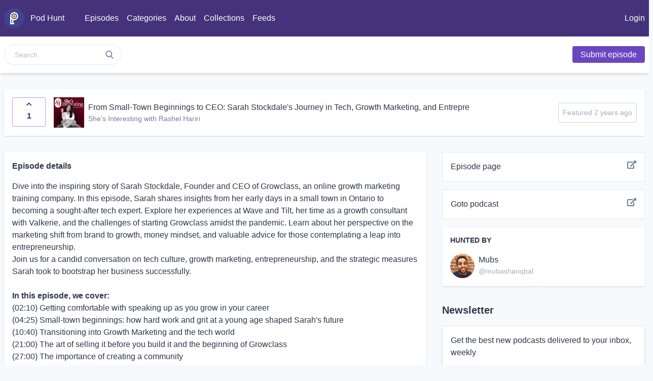

--- FILE ---
content_type: text/html; charset=UTF-8
request_url: https://podhunt.app/episodes/2624/from-small-town-beginnings-to-ceo-sarah-stockdales-journey-in-tech-growth-marketing-and-entrepre
body_size: 13139
content:
<!DOCTYPE html>
<html lang="en">
<head>
    <meta charset="utf-8">
    <meta name="viewport" content="width=device-width, initial-scale=1">

    <!-- CSRF Token -->
    <meta name="csrf-token" content="G3N5ZsvFZzZM7OcCUKlF1lDs5fAsrec9uy8zTYjQ">

    <title>From Small-Town Beginnings to CEO: Sarah Stockdale&#039;s Journey in Tech, Growth Marketing, and Entrepre - Pod Hunt </title>

    <!-- Scripts -->
    <script src="https://podhunt.app/js/app.js?v=1566185769" defer></script>

    <!-- Fonts -->
    <link rel="dns-prefetch" href="//fonts.gstatic.com">
    <link href="https://fonts.googleapis.com/css?family=Nunito" rel="stylesheet">

    <!-- Styles -->
    <link href="https://podhunt.app/css/app.css?v=1566185769" rel="stylesheet">

    <link href="https://cdnjs.cloudflare.com/ajax/libs/font-awesome/5.9.0/css/all.css" rel="stylesheet">

        <script async defer data-website-id="f40b139d-eb59-489d-845e-e9845c24b77b-0x10" src="https://fuel.moonpadone.com/tracker.js"></script>    <!-- Global site tag (gtag.js) - Google Analytics -->

    <script async src="https://www.googletagmanager.com/gtag/js?id=UA-113774494-6"></script>
    <script src='https://www.google-analytics.com/analytics.js'></script>
    <script>
      window.dataLayer = window.dataLayer || [];
      function gtag(){dataLayer.push(arguments);}
      gtag('js', new Date());
      gtag('config', 'UA-113774494-6');

              ga('create', 'UA-113774494-6');
                  ga('send', 'event', 'ads', 'display', 'transistor');
                  </script>
    
            <meta property="fb:app_id" content="455341895059374" />
<meta property="twitter:card" content="summary_large_image" />
<meta property="og:type" content="website" />
<meta property="og:url" content="https://podhunt.app/episodes/2624/from-small-town-beginnings-to-ceo-sarah-stockdales-journey-in-tech-growth-marketing-and-entrepre" />
<meta property="og:title" content="From Small-Town Beginnings to CEO: Sarah Stockdale's Journey in Tech, Growth Marketing, and Entrepre" />
<meta property="og:description" content="Podcast episode via She's Interesting with Rashel Hariri" />
<meta property="og:image" content="https://podhunt.app/storage/episodes/images/2624/share.jpg" />

                <link rel="canonical" href="https://podhunt.app/episodes/2624/from-small-town-beginnings-to-ceo-sarah-stockdales-journey-in-tech-growth-marketing-and-entrepre">
    
    <link rel="apple-touch-icon" href="/apple-icon.png" />
    <link rel="apple-touch-icon" sizes="57x57" href="/apple-icon-57x57.png" />
    <link rel="apple-touch-icon" sizes="72x72" href="/apple-icon-72x72.png" />
    <link rel="apple-touch-icon" sizes="76x76" href="/apple-icon-76x76.png" />
    <link rel="apple-touch-icon" sizes="114x114" href="/apple-icon-114x114.png" />
    <link rel="apple-touch-icon" sizes="120x120" href="/apple-icon-120x120.png" />
    <link rel="apple-touch-icon" sizes="144x144" href="/apple-icon-144x144.png" />
    <link rel="apple-touch-icon" sizes="152x152" href="/apple-icon-152x152.png" />
    <link rel="apple-touch-icon" sizes="180x180" href="/apple-icon-180x180.png" />

    
</head>
<body class="bg-gray-100 text-gray-800 min-h-screen flex flex-col">
    <div class="bg-purple-900 py-4">
    <div class="container mx-auto px-2">
        <nav class="flex items-center justify-between flex-wrap">
            <div class="flex items-center flex-no-shrink text-white mr-6">
                <a class="flex items-center" href="https://podhunt.app">
                    <img class="w-10 mr-3" src="/images/logo-circle.svg" alt="Pod Hunt">
                    <span class="text-white">Pod Hunt</span>
                </a>
            </div>
            <div class="block sm:hidden">
                <button class="navbar-burger flex items-center px-3 py-2 border rounded text-white border-white hover:text-white hover:border-white">
                    <svg class="fill-current h-3 w-3" viewBox="0 0 20 20" xmlns="http://www.w3.org/2000/svg"><title>Menu</title><path d="M0 3h20v2H0V3zm0 6h20v2H0V9zm0 6h20v2H0v-2z"/></svg>
                </button>
            </div>
            <div id="main-nav" class="w-full flex-grow sm:flex items-center sm:w-auto hidden">
                <div class="my-auto text-white flex-grow">
                    <div class="flex">
                        <a class="ml-4 py-2" href="https://podhunt.app">Episodes</a>
                        <a class="ml-4 py-2" href="https://podhunt.app/categories">Categories</a>
                        <a class="ml-4 py-2" href="https://podhunt.app/about">About</a>
                        <a class="ml-4 py-2" href="https://podhunt.app/collections">Collections</a>
                        <a class="ml-4 py-2" href="https://podhunt.app/feeds">Feeds</a>
                        
                    </div>
                </div>

                <div class="ml-auto my-auto text-white">
                                            <a class="ml-4" href="https://podhunt.app/login">Login</a>
                                    </div>
            </div>
        </nav>
    </div>
    </div>
    <nav class="bg-white shadow-md">
        <div class="container mx-auto px-2">
            <div class="flex flex-wrap">
                <div class="py-4 my-auto">
                    <form method="get" action="https://podhunt.app/search" class="flex w-48 sm:w-auto">
                        <div class="relative text-gray-600">
                        <input type="search" name="q" placeholder="Search" class="border bg-white h-10 px-5 pr-10 rounded-full text-sm focus:outline-none">
                        <button type="submit" class="absolute right-0 top-0 mt-3 mr-4">
                            <svg class="h-4 w-4 fill-current" xmlns="http://www.w3.org/2000/svg" xmlns:xlink="http://www.w3.org/1999/xlink" version="1.1" id="Capa_1" x="0px" y="0px" viewBox="0 0 56.966 56.966" style="enable-background:new 0 0 56.966 56.966;" xml:space="preserve" width="512px" height="512px">
                            <path d="M55.146,51.887L41.588,37.786c3.486-4.144,5.396-9.358,5.396-14.786c0-12.682-10.318-23-23-23s-23,10.318-23,23  s10.318,23,23,23c4.761,0,9.298-1.436,13.177-4.162l13.661,14.208c0.571,0.593,1.339,0.92,2.162,0.92  c0.779,0,1.518-0.297,2.079-0.837C56.255,54.982,56.293,53.08,55.146,51.887z M23.984,6c9.374,0,17,7.626,17,17s-7.626,17-17,17  s-17-7.626-17-17S14.61,6,23.984,6z"/>
                            </svg>
                        </button>
                        </div>

                        
                    </form>
                </div>
                <div class="ml-auto my-auto py-4">
                                            <a class="ml-4 rounded text-white bg-purple-700 ml-4 px-4 py-2" href="https://podhunt.app/login">
                                        Submit <span class="hidden sm:inline">episode</span></a>
                </div>
            </div>
        </div>
    </nav>

    <div id="app">
    <main class="py-4 px-2">
        
<div class="container mx-auto">
    <header class=" bg-white p-4 shadow mt-4">
        <div class="flex">
            <div class="flex-shrink-0 mr-2">
                                <episode-vote-component :loggedin="false" :uservoted="false" :episode="{&quot;id&quot;:2624,&quot;podcast_id&quot;:908,&quot;feed_id&quot;:&quot;a96413a3-3d1d-4b94-9eba-5203a4e8c9d8&quot;,&quot;feed_title&quot;:&quot;From Small-Town Beginnings to CEO: Sarah Stockdale&#039;s Journey in Tech, Growth Marketing, and Entrepreneurship&quot;,&quot;feed_description&quot;:&quot;&lt;p&gt;Dive into the inspiring story of Sarah Stockdale, Founder and CEO of Growclass, an online growth marketing training company. In this episode, Sarah shares insights from her early days in a small town in Ontario to becoming a sought-after tech expert. Explore her experiences at Wave and Tilt, her time as a growth consultant with Valkerie, and the challenges of starting Growclass amidst the pandemic. Learn about her perspective on the marketing shift from brand to growth, money mindset, and valuable advice for those contemplating a leap into entrepreneurship. &lt;\/p&gt;\n&lt;p&gt;Join us for a candid conversation on tech culture, growth marketing, entrepreneurship, and the strategic measures Sarah took to bootstrap her business successfully.&lt;\/p&gt;\n&lt;p&gt;&lt;br&gt;&lt;\/p&gt;\n&lt;p&gt;&lt;strong&gt;In this episode, we cover:&lt;\/strong&gt;&lt;\/p&gt;\n&lt;p&gt;(02:10) Getting comfortable with speaking up as you grow in your career&lt;\/p&gt;\n&lt;p&gt;(04:25) Small-town beginnings: how hard work and grit at a young age shaped Sarah&#039;s future\u00a0&lt;\/p&gt;\n&lt;p&gt;(10:40) Transitioning into Growth Marketing and the tech world&lt;\/p&gt;\n&lt;p&gt;(21:00) The art of selling it before you build it and the beginning of Growclass&lt;\/p&gt;\n&lt;p&gt;(27:00) The importance of creating a community&lt;\/p&gt;\n&lt;p&gt;(28:50) Early day startup life, being the founder and sales person&lt;\/p&gt;\n&lt;p&gt;(32:00) Essential tips on how to grow a thriving newsletter&lt;\/p&gt;\n&lt;p&gt;(34:04) Sarah&#039;s money mindset evolution from scarcity to abundance&lt;\/p&gt;\n&lt;p&gt;&lt;br&gt;&lt;\/p&gt;\n&lt;p&gt;&lt;strong&gt;Let&#039;s keep in touch!\n Newsletter:\u2060&lt;\/strong&gt; &lt;a href=\&quot;https:\/\/www.youtube.com\/redirect?event=video_description&amp;amp;redir_token=[base64]&amp;amp;q=http%3A%2F%2Fshesinteresting-newsletter.beehiiv.com%2F%E2%81%A0&amp;amp;v=kRpeoPR7TQs\&quot;&gt;\u2060\u2060\u2060http:\/\/shesinteresting-newsletter.bee...\u2060\u2060\u2060&lt;\/a&gt; \n&lt;strong&gt;Instagram:&lt;\/strong&gt; \u2060\u2060\u2060@shesinterestingpodcast\u2060\u2060\u2060\n&lt;strong&gt;TikTok: &lt;\/strong&gt;\u2060\u2060\u2060@shesinterestingpodcast\u2060\u2060\u2060\n&lt;strong&gt;LinkedIn: &lt;\/strong&gt;\u2060\u2060\u2060@shesinterestingpodcast\u2060\u2060\n&lt;strong&gt;Website:&lt;\/strong&gt;\u2060\u2060\u2060\u2060 shesinteresting.com\u2060\u2060\u2060\u2060\u2060&lt;\/p&gt;\n&lt;p&gt;&lt;br&gt;&lt;\/p&gt;\n&lt;p&gt;&lt;strong&gt;Sponsored by:&lt;\/strong&gt;&lt;\/p&gt;\n&lt;p&gt;&lt;a href=\&quot;https:\/\/shesinteresting.com\/shiftcollab.com\&quot; target=\&quot;_blank\&quot; rel=\&quot;noopener noreferer\&quot;&gt;Shift Collab&lt;\/a&gt;, if you need someone to speak to head over to &lt;a href=\&quot;https:\/\/shesinteresting.com\/shiftcollab.com\&quot; target=\&quot;_blank\&quot; rel=\&quot;noopener noreferer\&quot;&gt;shiftcollab.com&lt;\/a&gt;&lt;\/p&gt;\n&lt;p&gt;&lt;br&gt;&lt;\/p&gt;\n&lt;p&gt;&lt;strong&gt;Music Credits:&lt;\/strong&gt;&lt;\/p&gt;\n&lt;p&gt;Intro music: Lifeline by Kaleido&lt;\/p&gt;\n&lt;p&gt;Ad music: Always in Motion by Oleg Mazur&lt;\/p&gt;\n&lt;p&gt;&lt;br&gt;&lt;\/p&gt;\n&lt;p&gt;&lt;br&gt;&lt;\/p&gt;&quot;,&quot;feed_content&quot;:&quot;&lt;p&gt;Dive into the inspiring story of Sarah Stockdale, Founder and CEO of Growclass, an online growth marketing training company. In this episode, Sarah shares insights from her early days in a small town in Ontario to becoming a sought-after tech expert. Explore her experiences at Wave and Tilt, her time as a growth consultant with Valkerie, and the challenges of starting Growclass amidst the pandemic. Learn about her perspective on the marketing shift from brand to growth, money mindset, and valuable advice for those contemplating a leap into entrepreneurship. &lt;\/p&gt;\n&lt;p&gt;Join us for a candid conversation on tech culture, growth marketing, entrepreneurship, and the strategic measures Sarah took to bootstrap her business successfully.&lt;\/p&gt;\n&lt;p&gt;&lt;br&gt;&lt;\/p&gt;\n&lt;p&gt;&lt;strong&gt;In this episode, we cover:&lt;\/strong&gt;&lt;\/p&gt;\n&lt;p&gt;(02:10) Getting comfortable with speaking up as you grow in your career&lt;\/p&gt;\n&lt;p&gt;(04:25) Small-town beginnings: how hard work and grit at a young age shaped Sarah&#039;s future\u00a0&lt;\/p&gt;\n&lt;p&gt;(10:40) Transitioning into Growth Marketing and the tech world&lt;\/p&gt;\n&lt;p&gt;(21:00) The art of selling it before you build it and the beginning of Growclass&lt;\/p&gt;\n&lt;p&gt;(27:00) The importance of creating a community&lt;\/p&gt;\n&lt;p&gt;(28:50) Early day startup life, being the founder and sales person&lt;\/p&gt;\n&lt;p&gt;(32:00) Essential tips on how to grow a thriving newsletter&lt;\/p&gt;\n&lt;p&gt;(34:04) Sarah&#039;s money mindset evolution from scarcity to abundance&lt;\/p&gt;\n&lt;p&gt;&lt;br&gt;&lt;\/p&gt;\n&lt;p&gt;&lt;strong&gt;Let&#039;s keep in touch!\n Newsletter:\u2060&lt;\/strong&gt; &lt;a href=\&quot;https:\/\/www.youtube.com\/redirect?event=video_description&amp;amp;redir_token=[base64]&amp;amp;q=http%3A%2F%2Fshesinteresting-newsletter.beehiiv.com%2F%E2%81%A0&amp;amp;v=kRpeoPR7TQs\&quot;&gt;\u2060\u2060\u2060http:\/\/shesinteresting-newsletter.bee...\u2060\u2060\u2060&lt;\/a&gt; \n&lt;strong&gt;Instagram:&lt;\/strong&gt; \u2060\u2060\u2060@shesinterestingpodcast\u2060\u2060\u2060\n&lt;strong&gt;TikTok: &lt;\/strong&gt;\u2060\u2060\u2060@shesinterestingpodcast\u2060\u2060\u2060\n&lt;strong&gt;LinkedIn: &lt;\/strong&gt;\u2060\u2060\u2060@shesinterestingpodcast\u2060\u2060\n&lt;strong&gt;Website:&lt;\/strong&gt;\u2060\u2060\u2060\u2060 shesinteresting.com\u2060\u2060\u2060\u2060\u2060&lt;\/p&gt;\n&lt;p&gt;&lt;br&gt;&lt;\/p&gt;\n&lt;p&gt;&lt;strong&gt;Sponsored by:&lt;\/strong&gt;&lt;\/p&gt;\n&lt;p&gt;&lt;a href=\&quot;https:\/\/shesinteresting.com\/shiftcollab.com\&quot; target=\&quot;_blank\&quot; rel=\&quot;noopener noreferer\&quot;&gt;Shift Collab&lt;\/a&gt;, if you need someone to speak to head over to &lt;a href=\&quot;https:\/\/shesinteresting.com\/shiftcollab.com\&quot; target=\&quot;_blank\&quot; rel=\&quot;noopener noreferer\&quot;&gt;shiftcollab.com&lt;\/a&gt;&lt;\/p&gt;\n&lt;p&gt;&lt;br&gt;&lt;\/p&gt;\n&lt;p&gt;&lt;strong&gt;Music Credits:&lt;\/strong&gt;&lt;\/p&gt;\n&lt;p&gt;Intro music: Lifeline by Kaleido&lt;\/p&gt;\n&lt;p&gt;Ad music: Always in Motion by Oleg Mazur&lt;\/p&gt;\n&lt;p&gt;&lt;br&gt;&lt;\/p&gt;\n&lt;p&gt;&lt;br&gt;&lt;\/p&gt;&quot;,&quot;feed_url&quot;:&quot;https:\/\/podcasters.spotify.com\/pod\/show\/shesinteresting\/episodes\/From-Small-Town-Beginnings-to-CEO-Sarah-Stockdales-Journey-in-Tech--Growth-Marketing--and-Entrepreneurship-e2cfort&quot;,&quot;feed_mp3_url&quot;:&quot;https:\/\/anchor.fm\/s\/e99ca768\/podcast\/play\/79208765\/https:\/\/d3ctxlq1ktw2nl.cloudfront.net\/staging\/2023-10-27\/357382716-44100-2-3b3c0ca11d9eb.mp3&quot;,&quot;feed_date&quot;:&quot;2023-11-28 06:20:00&quot;,&quot;title&quot;:&quot;From Small-Town Beginnings to CEO: Sarah Stockdale&#039;s Journey in Tech, Growth Marketing, and Entrepre&quot;,&quot;tagline&quot;:null,&quot;description&quot;:null,&quot;submitter_id&quot;:1,&quot;featured_on&quot;:&quot;2023-11-30 00:00:00&quot;,&quot;submitted_at&quot;:&quot;2023-11-28 21:26:34&quot;,&quot;created_at&quot;:&quot;2023-11-28 21:26:34&quot;,&quot;updated_at&quot;:&quot;2026-01-17 00:00:26&quot;,&quot;karma&quot;:1,&quot;likes_count&quot;:1,&quot;slap_value&quot;:0,&quot;comments_count&quot;:0,&quot;deleted_at&quot;:null,&quot;genre_id&quot;:3,&quot;featured_on_rank&quot;:2,&quot;views_count&quot;:764,&quot;language_id&quot;:1,&quot;trailer&quot;:null,&quot;override_url&quot;:null,&quot;podcast&quot;:{&quot;id&quot;:908,&quot;itunes_id&quot;:&quot;1709503027&quot;,&quot;name&quot;:&quot;She&#039;s Interesting with Rashel Hariri&quot;,&quot;author_nmame&quot;:&quot;Rashel Hariri&quot;,&quot;feed_url&quot;:&quot;https:\/\/anchor.fm\/s\/e99ca768\/podcast\/rss&quot;,&quot;small_image_url&quot;:&quot;https:\/\/is1-ssl.mzstatic.com\/image\/thumb\/Podcasts211\/v4\/d8\/06\/2f\/d8062f4d-b494-1a5a-b661-c174fd804952\/mza_6026213496703556820.jpg\/100x100bb.jpg&quot;,&quot;large_image_url&quot;:&quot;https:\/\/is1-ssl.mzstatic.com\/image\/thumb\/Podcasts211\/v4\/d8\/06\/2f\/d8062f4d-b494-1a5a-b661-c174fd804952\/mza_6026213496703556820.jpg\/600x600bb.jpg&quot;,&quot;tracks_count&quot;:12,&quot;primary_genre&quot;:&quot;Entrepreneurship&quot;,&quot;created_at&quot;:&quot;2023-11-28 21:22:28&quot;,&quot;updated_at&quot;:&quot;2026-01-16 15:24:05&quot;,&quot;website_url&quot;:&quot;https:\/\/shesinteresting.com\/&quot;,&quot;views_count&quot;:584,&quot;is_supporter&quot;:0,&quot;supporter_starts_at&quot;:null,&quot;supporter_ends_at&quot;:null,&quot;information_updated_at&quot;:&quot;2026-01-15 11:00:14&quot;,&quot;description&quot;:&quot;She&#039;s Interesting is creating an intellectual movement for ambitious women to share real, tactical advice on business, money, and living your best life. Each week, I chat with CEOs, Founders, Scientists, Psychologists, Investors, and Change-Makers who are here to help us align our purpose with our careers\u2014and have some fun while we\u2019re at it. Smart, bold, and packed with insights you can actually use. Let\u2019s get into it!&quot;,&quot;override_description&quot;:null,&quot;episodes_count&quot;:35,&quot;featured_episodes_count&quot;:1,&quot;last_featured_episode_at&quot;:&quot;2023-11-30 00:00:00&quot;,&quot;generator&quot;:&quot;Anchor Podcasts&quot;,&quot;first_episode_at&quot;:&quot;2023-09-28 10:02:00&quot;,&quot;last_episode_at&quot;:&quot;2025-05-13 07:00:00&quot;}}"></episode-vote-component>
            </div>
            <div class="flex-shrink-0 mr-2">
                <img width="60"
                    srcset="https://is1-ssl.mzstatic.com/image/thumb/Podcasts211/v4/d8/06/2f/d8062f4d-b494-1a5a-b661-c174fd804952/mza_6026213496703556820.jpg/600x600bb.jpg 2000w,
                        https://is1-ssl.mzstatic.com/image/thumb/Podcasts211/v4/d8/06/2f/d8062f4d-b494-1a5a-b661-c174fd804952/mza_6026213496703556820.jpg/100x100bb.jpg 1000w"
                    src="https://is1-ssl.mzstatic.com/image/thumb/Podcasts211/v4/d8/06/2f/d8062f4d-b494-1a5a-b661-c174fd804952/mza_6026213496703556820.jpg/600x600bb.jpg" alt="">
            </div>
            <div class="flex-grow-1 my-auto">
                <a class="hover:underline" rel="nofollow" target="_blank "href="https://podhunt.app/episodes/2624/out"><h1 class="h3">From Small-Town Beginnings to CEO: Sarah Stockdale&#039;s Journey in Tech, Growth Marketing, and Entrepre</h1></a>
                <h2 class="text-sm text-gray-600"><a href="https://podhunt.app/podcasts/908/shes-interesting-with-rashel-hariri">She&#039;s Interesting with Rashel Hariri
                                    </a></h2>
            </div>
            <div class="sm:my-auto pl-1 ml-auto text-center">
                <div class="text-xs sm:text-sm text-sm p-2 rounded border border-gray-400 text-gray-500">Featured 2 years ago</div>
            </div>
        </div>
    </header>

    <div class="flex flex-wrap -mx-4 mt-8">
        <div class="w-full md:w-4/6 px-4">
            <div class="bg-white p-4 shadow">
                
                

                                                    
                
                
                <h3 class="font-bold">Episode details</h3>
                <p class="mt-4"><p>Dive into the inspiring story of Sarah Stockdale, Founder and CEO of Growclass, an online growth marketing training company. In this episode, Sarah shares insights from her early days in a small town in Ontario to becoming a sought-after tech expert. Explore her experiences at Wave and Tilt, her time as a growth consultant with Valkerie, and the challenges of starting Growclass amidst the pandemic. Learn about her perspective on the marketing shift from brand to growth, money mindset, and valuable advice for those contemplating a leap into entrepreneurship. </p>
<p>Join us for a candid conversation on tech culture, growth marketing, entrepreneurship, and the strategic measures Sarah took to bootstrap her business successfully.</p>
<p><br></p>
<p><strong>In this episode, we cover:</strong></p>
<p>(02:10) Getting comfortable with speaking up as you grow in your career</p>
<p>(04:25) Small-town beginnings: how hard work and grit at a young age shaped Sarah's future </p>
<p>(10:40) Transitioning into Growth Marketing and the tech world</p>
<p>(21:00) The art of selling it before you build it and the beginning of Growclass</p>
<p>(27:00) The importance of creating a community</p>
<p>(28:50) Early day startup life, being the founder and sales person</p>
<p>(32:00) Essential tips on how to grow a thriving newsletter</p>
<p>(34:04) Sarah's money mindset evolution from scarcity to abundance</p>
<p><br></p>
<p><strong>Let's keep in touch!
 Newsletter:⁠</strong> <a href="https://www.youtube.com/redirect?event=video_description&amp;redir_token=[base64]&amp;q=http%3A%2F%2Fshesinteresting-newsletter.beehiiv.com%2F%E2%81%A0&amp;v=kRpeoPR7TQs">⁠⁠⁠http://shesinteresting-newsletter.bee...⁠⁠⁠</a> 
<strong>Instagram:</strong> ⁠⁠⁠@shesinterestingpodcast⁠⁠⁠
<strong>TikTok: </strong>⁠⁠⁠@shesinterestingpodcast⁠⁠⁠
<strong>LinkedIn: </strong>⁠⁠⁠@shesinterestingpodcast⁠⁠
<strong>Website:</strong>⁠⁠⁠⁠ shesinteresting.com⁠⁠⁠⁠⁠</p>
<p><br></p>
<p><strong>Sponsored by:</strong></p>
<p><a href="https://shesinteresting.com/shiftcollab.com" target="_blank" rel="noopener noreferer">Shift Collab</a>, if you need someone to speak to head over to <a href="https://shesinteresting.com/shiftcollab.com" target="_blank" rel="noopener noreferer">shiftcollab.com</a></p>
<p><br></p>
<p><strong>Music Credits:</strong></p>
<p>Intro music: Lifeline by Kaleido</p>
<p>Ad music: Always in Motion by Oleg Mazur</p>
<p><br></p>
<p><br></p></p>

                                
                <div class="flex mt-4">
                    <div class="my-auto">
                        <div class="text-sm text-gray-500 ">Published on Nov 28, 2023
                                                            in <a href="https://podhunt.app/categories/3/business" class="text-sm text-purple-500 hover:underline">Business</a>
                                                    </div>
                    </div>

                                            <div class="ml-auto text-sm rounded inline-block px-1 border text-green-700 bg-green-200">US English</div>
                                    </div>
            </div>

                                        <div class="mt-8">
                    <h3 class="text-sm uppercase font-bold">Who</h3>

                    <div class="flex flex-wrap -mx-4">
                                        <div class="w-full md:w-1/2 lg:w-1/3 mx-4">
                        <div class="media mt-4 border bg-white p-4">
                                                        <a target="_blank" href="https://twitter.com/rashelhariri" class="flex w-100">
                                <img class="rounded-full mr-2 h-12 w-12" src="https://unavatar.io/twitter/rashelhariri" alt="">
                                <div class="media-body">
                                    <h5 class="mb-0">@rashelhariri
                                                                                    <span class="uppercase rounded bg-green-500 text-xs p-1 text-green-200">Host</span>
                                                                                                                    </h5>
                                    
                                </div>
                            </a>
                                                    </div>
                    </div>
                                        <div class="w-full md:w-1/2 lg:w-1/3 mx-4">
                        <div class="media mt-4 border bg-white p-4">
                                                        <a target="_blank" href="https://twitter.com/skstock" class="flex w-100">
                                <img class="rounded-full mr-2 h-12 w-12" src="https://unavatar.io/twitter/skstock" alt="">
                                <div class="media-body">
                                    <h5 class="mb-0">@skstock
                                                                                                                            <span class="uppercase rounded bg-red-500 text-xs p-1 text-red-200">Guest</span>
                                                                            </h5>
                                    
                                </div>
                            </a>
                                                    </div>
                    </div>
                                        </div>
                </div>
            
                <div class="mt-8">
                    <div class="">
                        <h3 class="text-sm uppercase font-bold">Share</h3>
                        <div class="media mt-4">
                            <div class="flex">
                                <a target="_blank" href="https://twitter.com/intent/tweet?url=https://podhunt.app/episodes/2624/from-small-town-beginnings-to-ceo-sarah-stockdales-journey-in-tech-growth-marketing-and-entrepre&amp;text=From+Small-Town+Beginnings+to+CEO%3A+Sarah+Stockdale%27s+Journey+in+Tech%2C+Growth+Marketing%2C+and+Entrepre+on+She%27s+Interesting+with+Rashel+Hariri+via+%40mubashariqbal" class="">

                                  <div class="mr-3">
                                    <button class="text-sm bg-white text-twitter rounded border-2 border-twitter hover:bg-twitter hover:text-white shadow-md py-2 px-4 inline-flex items-center">
                                      <i class="fab fa-twitter"></i>
                                      <span class="ml-2 uppercase">Tweet</span>
                                    </button>
                                  </div>

                                </a>
                                <a target="_blank" href="https://www.facebook.com/dialog/share?app_id=455341895059374&amp;href=https://podhunt.app/episodes/2624/from-small-town-beginnings-to-ceo-sarah-stockdales-journey-in-tech-growth-marketing-and-entrepre&amp;display=page&amp;title=From+Small-Town+Beginnings+to+CEO%3A+Sarah+Stockdale%27s+Journey+in+Tech%2C+Growth+Marketing%2C+and+Entrepre+on+She%27s+Interesting+with+Rashel+Hariri" class="">
                                  <div class="mr-3">
                                    <button class="text-sm bg-white text-facebook rounded border-2 border-facebook hover:bg-facebook hover:text-white shadow-md py-2 px-4 inline-flex items-center">
                                      <i class="fab fa-facebook"></i>
                                      <span class="ml-2 uppercase">Share</span>
                                    </button>
                                  </div>
                                </a>
                                
                            </div>
                        </div>
                    </div>
                </div>

            <div id="comments" class="mt-8 bg-white p-4 shadow">
                <h2 class="text-sm uppercase font-bold mb-4">Comments </h2>

                <p class="text-sm mt-4">Add new comment</p>
                                    <p class="mt-4"><a href="https://podhunt.app/login">Login to comment</a></p>
                

                
            </div>
        </div>
        <div class="w-full md:w-2/6 px-4">
            <div class="border bg-white">
                <a rel="nofollow" target="_blank" class=" p-4 flex bg-white w-full" href="https://podhunt.app/episodes/2624/out">
                    Episode page
                    <i class="text-gray-600 ml-auto fas fa-external-link-alt"></i>
                </a>
            </div>

                        <div class="mt-4 border bg-white">
                <a rel="nofollow" target="_blank" class=" p-4 flex bg-white w-full" href="https://podhunt.app/podcasts/908/out">
                    Goto podcast
                    <i class="text-gray-600 ml-auto fas fa-external-link-alt"></i>
                </a>
            </div>
            
            

            <div class="mt-4">
                <div class="bg-white p-4 shadow">
                    <h3 class="text-sm uppercase font-bold">Hunted by</h3>
                    <div class="media mt-4">
                        <a class="flex w-100" href="https://podhunt.app/@mubashariqbal">
                            <img class="rounded-full mr-2" src="https://pbs.twimg.com/profile_images/1602090873650614274/bi4hXtOJ_normal.jpg" alt="">
                            <div class="media-body">
                                <h5 class="mb-0">Mubs</h5>
                                <p class="text-sm text-gray-500">@mubashariqbal</p>
                            </div>
                        </a>
                    </div>
                </div>
            </div>

                <h2 class="mt-8 text-xl font-bold">Newsletter</h2>
<div class="mt-4 bg-white border shadow-md">
    <form method="post" action="https://podhunt.app/subscribe" class="p-4">
        <input type="hidden" name="_token" value="G3N5ZsvFZzZM7OcCUKlF1lDs5fAsrec9uy8zTYjQ">        <label class="block mb-2">
            Get the best new podcasts delivered to your inbox, weekly
        </label>
        <label class="block font-bold mb-2" for="">Email</label>
        <input class="shadow appearance-none border rounded w-full py-2 px-3 text-gray-700 leading-tight focus:outline-none focus:shadow-outline" type="email" name="email" maxlength="70" value="" placeholder="name@email.com" required>
        <span class="text-sm"></span>

        <div class="mt-2">
            <button class="mt-4 bg-purple-800 hover:bg-purple-700 text-white font-bold py-2 px-4 rounded focus:outline-none focus:shadow-outline" type="submit">Join now</button>
        </div>  
    </form>
    <div class="p-4 border-t">
        Don't want more email? Follow <a target="_blank" class="hover:underline" href="https://twitter.com/podhuntapp">@podhuntapp</a> for the best podcasts.
    </div>
</div>                <div class="mt-8">
    <div class="border border-gray-300 bg-gray-100 p-4">
        <a
        	onclick="ga('send', 'event', 'ads', 'click', 'transistor');" 
        	rel="nofollow" target="_blank" class="" href="https://podhunt.app/advertisement/transistor/out">
            <img class="shadow mx-auto" src="/ads/transistor.jpg">
        </a>
        <p class="mt-1 text-sm text-center text-gray-700">
            Sponsor
        </p>
    </div>
</div>

        </div>
    </div>

</div>
    </main>
    </div>

    <footer class="mt-auto">
        <div class="mt-8 bg-white p-4 border-t border-gray-300">
            <div class="container mx-auto px-2">
                <div class="flex">
                    <div>
                        <p class="text-gray-500 text-sm">&copy; Pod Hunt 2019 &mdash; 2026</p>
                        <p class="mt-1 hover:underline text-gray-500 text-sm"><a href="/privacy">Privacy policy</a></p>
                        <p class="mt-1 hover:underline text-gray-500 text-sm"><a href="/terms">Terms of service</a></p>
                    </div>
                    <div class="flex-grow text-center">
                        <p class="text-gray-500 text-sm">Follow <a target="_blank" class="hover:underline" href="https://twitter.com/podhuntapp">@podhuntapp</a></p>
                    </div>
                    <div class="ml-auto">


                        <div class="flex items-center text-xs">
                            Built by <a target="_blank" href="https://mubs.me" alt="Mubs - Mubashar Iqbal"  title="Mubs - Mubashar Iqbal">
                                <svg class="ml-2 h-4 text-gray-600" height="16" viewBox="0 0 1743 540" fill="currentColor" xmlns="http://www.w3.org/2000/svg">
                                    <path d="M1563.62 281.637V334H1552.55V281.637H1563.62Z" fill="currentColor"></path>
                                    <path d="M1616.53 281.637V334H1606.97L1584.19 301.043H1583.8V334H1572.73V281.637H1582.45L1605.05 314.569H1605.51V281.637H1616.53Z" fill="currentColor"></path>
                                    <path d="M1671.88 299.969H1660.68C1660.47 298.52 1660.06 297.233 1659.43 296.108C1658.8 294.966 1657.99 293.995 1657 293.194C1656.01 292.392 1654.87 291.779 1653.57 291.353C1652.29 290.927 1650.9 290.714 1649.4 290.714C1646.69 290.714 1644.33 291.387 1642.32 292.733C1640.31 294.063 1638.75 296.006 1637.64 298.563C1636.53 301.103 1635.98 304.188 1635.98 307.819C1635.98 311.552 1636.53 314.688 1637.64 317.228C1638.77 319.767 1640.33 321.685 1642.35 322.981C1644.36 324.276 1646.68 324.924 1649.33 324.924C1650.81 324.924 1652.18 324.728 1653.44 324.336C1654.72 323.944 1655.85 323.373 1656.84 322.623C1657.83 321.856 1658.65 320.927 1659.3 319.836C1659.96 318.745 1660.42 317.5 1660.68 316.103L1671.88 316.154C1671.59 318.557 1670.86 320.875 1669.7 323.108C1668.56 325.324 1667.02 327.31 1665.08 329.066C1663.15 330.804 1660.85 332.185 1658.17 333.208C1655.51 334.214 1652.51 334.716 1649.15 334.716C1644.48 334.716 1640.3 333.66 1636.62 331.546C1632.95 329.432 1630.06 326.373 1627.93 322.367C1625.81 318.361 1624.76 313.512 1624.76 307.819C1624.76 302.108 1625.83 297.25 1627.98 293.245C1630.12 289.239 1633.04 286.188 1636.72 284.091C1640.4 281.978 1644.55 280.921 1649.15 280.921C1652.18 280.921 1654.99 281.347 1657.58 282.199C1660.19 283.052 1662.5 284.296 1664.51 285.932C1666.53 287.552 1668.16 289.537 1669.42 291.89C1670.7 294.242 1671.52 296.935 1671.88 299.969Z" fill="currentColor"></path>
                                    <path fill-rule="evenodd" clip-rule="evenodd" d="M1250.68 12.5204C1257.24 5.69379 1261.92 1.85932 1265.21 0.634706C1268.22 -0.490782 1273.97 -0.0693954 1277.05 1.50287C1282.1 4.07855 1285.04 8.34564 1286.49 15.187C1288.8 26.062 1286.25 37.9482 1278.06 54.4936C1270.88 69.0126 1262.31 80.8212 1242.49 103.512C1219.65 129.654 1207.21 146.624 1169.48 203.059C1144.82 239.949 1137.6 250.911 1137.6 251.46C1137.6 251.666 1140.87 249.202 1144.88 245.984C1180.79 217.122 1233.02 185.569 1258.53 177.331C1268.73 174.036 1274.46 173.158 1283.49 173.508C1291.88 173.834 1295.51 174.766 1301.22 178.058C1310.62 183.48 1318.18 194.533 1321.57 207.812C1322.51 211.499 1322.71 214.401 1322.71 224.601C1322.71 231.382 1322.8 236.931 1322.92 236.931C1322.97 236.931 1323.42 236.613 1324.14 236.081C1325.12 235.351 1326.61 234.218 1328.23 232.952C1337.82 225.458 1354.32 208.593 1366.8 193.514C1373.8 185.06 1384.21 171.027 1384.21 170.053C1384.21 169.55 1383.68 168.09 1383.03 166.809C1379.37 159.645 1384.4 148.032 1403.88 118.681C1424.21 88.0502 1438.2 71.163 1446.53 67.2094C1449.44 65.8286 1452.7 66.5375 1459.5 70.0292C1467.29 74.0302 1472.31 77.436 1477.46 82.205C1483.26 87.5732 1484.79 90.6347 1485.11 97.5781C1485.33 102.211 1485.15 103.562 1483.78 107.681C1481.28 115.137 1477.23 121.826 1464.51 139.445C1461.58 143.516 1458.63 147.821 1457.96 149.011L1456.74 151.176L1458.96 152.688C1459.6 153.131 1460.95 154.003 1462.55 155.03C1463.97 155.934 1465.58 156.956 1467.11 157.912C1470.38 159.952 1475.06 163.11 1477.51 164.93C1484.25 169.933 1495.02 181.108 1500.09 188.358C1503.23 192.846 1504.9 194.732 1505.74 194.733C1506.39 194.734 1511.07 193.928 1516.14 192.943C1566.2 183.206 1607.55 181.172 1648.01 186.454C1678.61 190.45 1704.12 199.085 1720.02 210.832C1725.38 214.794 1732.99 222.855 1735.65 227.388C1740.56 235.773 1742.83 243.874 1742.43 251.669C1742.03 259.674 1738.74 264.7 1733.52 265.288C1731.02 265.571 1730.79 265.45 1725.61 261.001C1718.43 254.848 1712.85 251.231 1703.63 246.749C1685.53 237.956 1663.83 232.563 1632.91 229.175C1623.37 228.13 1589.53 227.764 1577.52 228.577C1560.43 229.733 1544.27 231.91 1525.8 235.55L1517.92 237.101L1517.91 241.324C1517.9 249.409 1516.69 263.414 1515.49 269.318C1509.57 298.68 1489.5 326.839 1460.85 345.955C1441.89 358.609 1416.71 368.494 1394.02 372.195C1385.94 373.513 1368.8 373.673 1362.23 372.493C1356.11 371.393 1349.07 369.119 1344.1 366.637C1322.49 355.836 1314.4 335.811 1321.55 310.81C1323.57 303.715 1329.22 292.347 1333.75 286.236C1338.26 280.15 1353.6 264.39 1360.15 259.11C1372.28 249.327 1392.05 237.167 1410.66 228.043C1421.8 222.583 1425.12 221.094 1437.57 216.006L1442.49 213.993L1439.57 209.863C1435.67 204.335 1425.28 194.346 1419.5 190.565C1412.52 186.005 1407.46 183.293 1406.57 183.635C1406.13 183.802 1404.22 186.168 1402.32 188.893C1386.41 211.669 1370.24 230.765 1348 253.032C1328.02 273.034 1314.13 285.152 1298.34 296.352C1288.61 303.257 1286.69 304.856 1276.73 314.38C1264.59 325.989 1254.67 334.04 1243.31 341.52C1212.7 361.673 1178.55 372.162 1147.14 371.054C1136.13 370.665 1129.17 369.663 1119.3 367.042C1107.74 363.976 1097.7 359.56 1085.01 351.965C1081.42 349.816 1078.3 348.058 1078.08 348.058C1077.25 348.058 1071.33 359.049 1056.18 388.682L1046.51 407.616L1012.09 408.77C1011.99 408.553 1010.91 406.37 1009.69 403.918C1006.61 397.727 1005.67 393.537 1005.67 385.94C1005.67 377.112 1006.9 371.656 1010.66 363.806C1013.31 358.28 1020.74 344.658 1026.3 335.133C1026.74 334.369 1027.08 333.686 1027.24 333.229C1027.37 332.855 1027.39 332.632 1027.27 332.64C1026.99 332.658 1021.82 337.378 1015.77 343.129C973.461 383.369 949.332 401.696 930.199 408.126C925.542 409.691 923.336 410.075 917.59 410.32C906.643 410.787 899.377 408.754 889.915 402.581C878.391 395.062 871.641 386.437 869.22 376.137C867.357 368.211 869.093 360.797 875.97 347.314C878.178 342.984 880.345 338.639 880.784 337.658L881.585 335.875L879.893 337.361C878.963 338.178 874.459 342.461 869.883 346.879C855.202 361.052 825.834 386.888 810.883 398.781C790.279 415.172 764.704 432.581 755.643 436.383C752.844 437.558 751.5 438 751.5 438L742.328 439.034C722.802 437.953 712.099 433.781 702.252 423.412C694.572 415.326 690.439 407.678 688.067 397.163C687.267 393.61 686.531 390.64 686.434 390.561C686.336 390.482 680.643 397.751 673.783 406.713C666.923 415.677 654.967 431.082 647.215 440.948C639.462 450.815 633.108 459.047 633.095 459.243L599.195 498.372L590.727 506.182C570.488 524.851 554.623 535.357 541.852 538.55C536.785 539.816 527.08 539.995 522.538 538.906C516.659 537.497 507.58 532.601 503.024 528.383C489.139 515.528 480.77 506.33 475.865 491.823C472.723 482.527 471.83 476.442 472.21 466.91C472.644 456.046 475.642 439.47 479.801 424.945C493.554 376.92 547.76 288.284 606.561 217.669C631.3 187.962 651.964 165.956 680.109 139.347C690.19 129.816 698.438 121.911 698.438 121.781C698.438 121.442 694.804 124.104 671.399 141.575C618.228 181.268 587.079 207.908 542.605 251.722C496.102 297.536 469.24 328.75 414.698 400.352C384.108 440.513 378.118 447.375 369.813 451.772C365.565 454.022 365.119 454.129 360.305 454.052C345.186 453.811 326.39 443.852 318.414 431.856C313.978 425.182 313.15 422.201 313.135 412.832C313.119 403.739 314.075 399.172 318.088 389.155C333.045 351.818 366.669 294.56 399.436 250.628C408.704 238.202 419.587 224.634 437.605 203.046L442.263 197.468C451.849 185.991 454.499 182.817 454.302 182.628C454.227 182.556 453.737 182.919 453.059 183.421C452.796 183.616 452.504 183.831 452.197 184.051C451.334 184.669 449.284 186.245 446.746 188.231C444.61 189.903 442.129 191.866 439.719 193.794C382.687 239.431 337.308 284.869 279.423 354.297C236.162 406.186 199.051 453.375 182.027 478.141C172.417 492.121 166.302 499.918 159.955 506.279L153.582 512.667H148.913C143.106 512.667 138.597 511.538 132.152 508.469C125.546 505.323 120.841 501.898 115.724 496.51C107.775 488.143 105.574 482.001 106.181 469.881C106.609 461.308 107.703 455.039 111.001 442.248C114.245 429.663 116.25 423.805 126.867 395.895C141.174 358.285 166.217 310.765 193.589 269.285C217.262 233.411 240.258 203.989 266.922 175.461C270.875 171.232 273.991 167.653 273.848 167.509C273.703 167.365 267.625 170.121 260.342 173.633C235.109 185.8 217.878 193.164 195.398 201.386C167.277 211.672 133.069 220.385 107.047 223.891C93.913 225.66 72.1201 226.094 61.0312 224.807C44.7363 222.915 31.5332 218.697 22.1709 212.39C12.1113 205.613 4.24117 195.255 1.64839 185.379C-1.92973 171.747 0.626908 149.875 6.33589 145.28C8.78218 143.311 11.5937 144.028 17.5781 148.144C26.6357 154.375 47.3085 160.752 64.4892 162.617C71.7773 163.408 90.3945 163.415 99.7226 162.632C117.934 161.101 150.647 156.205 169.548 152.183C184.824 148.932 203.838 143.991 218.368 139.497C238.766 133.188 289.77 116.418 308.01 110.024C330.434 102.163 330.61 102.11 335.877 101.671C350.059 100.488 367.61 107.634 372.368 116.526C373.466 118.577 373.668 119.879 373.63 124.616C373.59 129.462 373.28 131.157 371.44 136.581C365.692 153.534 357.151 166.374 318.725 215.835C298.858 241.405 280.074 266.276 270.26 280.001C255.642 300.447 215.047 361.726 216.121 361.726C216.248 361.726 220.46 356.845 225.48 350.88C248.36 323.7 268.996 301.277 306.783 262.539C335.471 233.13 365.351 204.424 388.532 184.003C427.601 149.588 490 102.673 522.402 83.3525C532.207 77.5063 535.486 76.269 541.302 76.2226C545.814 76.1865 546.416 76.3403 551.404 78.8076C555.843 81.0029 557.63 82.3603 562.36 87.1274C568.266 93.079 572.263 98.5732 576.2 106.153L578.536 110.651L578.227 119.268C577.792 131.329 576.605 134.787 569.105 145.861C563.878 153.579 557.727 161.329 537.145 186.122C507.933 221.315 494.936 237.804 477.898 261.296C475.81 264.175 473.871 266.885 472.611 268.678C471.798 269.836 471.268 270.612 471.162 270.804C470.503 272.012 471.401 271.089 488.793 252.679C525.229 214.11 558.898 183.362 600.386 150.765C631.071 126.655 672.002 97.3969 695.805 82.5556C724.226 64.8349 755.732 48.8749 770.043 44.9487C773.992 43.8652 775.884 43.6996 781.98 43.9023C788.89 44.1323 789.428 44.2436 793.601 46.31C801.252 50.0981 808.86 57.4975 816.168 68.2597C823.652 79.2807 823.892 87.436 817.112 100.509C810.84 112.604 801.844 122.753 759.658 165.323C703.84 221.649 684.441 242.971 659.1 275.855C624.409 320.868 592.454 374.637 573.873 419.258C563.831 443.374 558.064 463.208 559.721 467.937C561.643 473.424 571.495 466.635 592.384 445.429C613.735 423.754 637.098 398.044 671.123 358.776C699.362 326.185 701.624 323.371 706.477 314.779C715.969 297.976 733.429 274.449 751.914 253.557C769.758 233.39 806.643 199.511 815.397 195.25C821.323 192.365 830.614 193.436 839.879 198.074C847.925 202.102 854.27 207.376 860.705 215.381C868.394 224.947 866.393 229.11 845.518 246.956C835.045 255.91 815.392 275.185 805.145 286.552C790.683 302.596 775.875 325.198 766.452 345.609C759.25 361.21 757.801 366.488 760.036 368.958C764.816 374.24 791.94 360.093 825.61 334.756C863.709 306.086 898.184 275.783 949.795 225.598C976.285 199.84 980.086 196.402 984.812 193.924C997.175 187.444 1010.17 188.925 1023.84 198.372C1032.14 204.109 1036.97 210.964 1037.6 217.88C1038.11 223.493 1035.88 227.393 1026.62 237.12C1014.62 249.724 1004.95 260.77 994.787 273.478C981.56 290.014 963.002 314.837 959.915 320.124C956.429 326.092 949.309 340.912 948.868 343.114C947.667 349.119 957.395 347.611 971.342 339.631C986.518 330.948 992.645 325.44 1043.53 274.739L1086.44 231.983L1100.35 211.133C1124.25 175.307 1138.86 154.919 1180.42 99.3603C1219.2 47.5073 1230.66 33.3491 1250.68 12.5204ZM1246.66 252.116C1255.3 243.46 1260.34 236.867 1263.89 229.563L1259.42 210.819C1241.31 217.714 1217.31 229.954 1203.86 239.157C1190.2 248.501 1172.43 262.162 1158.4 274.108C1151.18 280.247 1132.55 298.643 1128.16 303.952L1125.57 307.091L1128.17 306.742C1149.99 303.816 1163.75 300.352 1181.32 293.361C1207.51 282.939 1230.18 268.632 1246.66 252.116ZM1450.79 262.91C1446.83 280.634 1429.89 299.969 1410.02 309.453C1399.47 314.488 1385.77 318.083 1374.5 318.769L1368.55 319.132L1370.59 316.23C1373.53 312.041 1387.13 298.187 1393.72 292.669L1451.29 259.05C1451.42 259.393 1451.19 261.131 1450.79 262.91Z" fill="currentColor"></path>
                                </svg>
                            </a>
                        </div>

                    </div>
                </div>
            </div>
        </div>
    </footer>

</body>
</html>
